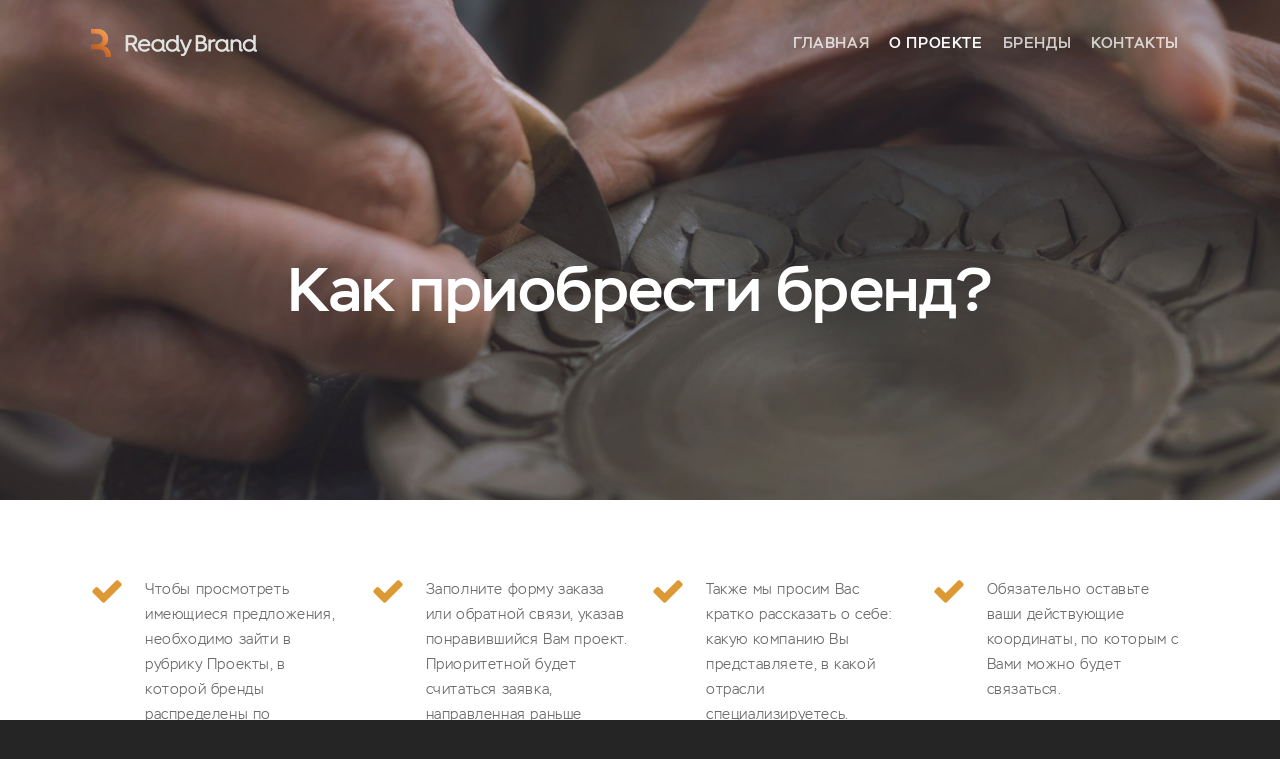

--- FILE ---
content_type: text/html; charset=UTF-8
request_url: https://readybrand.ru/how-buy-it/
body_size: 6945
content:
<!doctype html>


<html lang="en-US" >
<head>

<!-- Meta Tags -->
<meta http-equiv="Content-Type" content="text/html; charset=UTF-8" />


	<meta name="viewport" content="width=device-width, initial-scale=1, maximum-scale=1, user-scalable=0" />

	

<!--Shortcut icon-->
	<link rel="shortcut icon" href="" />


<title> Как приобрести? |  Ready Brand</title>

<link rel="alternate" type="application/rss+xml" title="Ready Brand &raquo; Feed" href="https://readybrand.ru/feed/" />
<link rel="alternate" type="application/rss+xml" title="Ready Brand &raquo; Comments Feed" href="https://readybrand.ru/comments/feed/" />
<link rel="alternate" type="application/rss+xml" title="Ready Brand &raquo; Как приобрести? Comments Feed" href="https://readybrand.ru/how-buy-it/feed/" />
<meta property='og:site_name' content='Ready Brand'/><meta property='og:url' content='https://readybrand.ru/how-buy-it/'/><meta property='og:title' content='Как приобрести?'/><meta property='og:type' content='article'/><link rel='stylesheet' id='contact-form-7-css'  href='https://readybrand.ru/wp-content/plugins/contact-form-7/includes/css/styles.css?ver=4.3.1' type='text/css' media='all' />
<link rel='stylesheet' id='rgs-css'  href='https://readybrand.ru/wp-content/themes/readybrand/css/rgs.css?ver=6.0.1' type='text/css' media='all' />
<link rel='stylesheet' id='font-awesome-css'  href='https://readybrand.ru/wp-content/themes/readybrand/css/font-awesome.min.css?ver=4.4.33' type='text/css' media='all' />
<link rel='stylesheet' id='main-styles-css'  href='https://readybrand.ru/wp-content/themes/readybrand/style.css?ver=7.0.1' type='text/css' media='all' />
<link rel='stylesheet' id='pretty_photo-css'  href='https://readybrand.ru/wp-content/themes/readybrand/css/prettyPhoto.css?ver=7.0.1' type='text/css' media='all' />
<!--[if lt IE 9]>
<link rel='stylesheet' id='nectar-ie8-css'  href='https://readybrand.ru/wp-content/themes/readybrand/css/ie8.css?ver=4.4.33' type='text/css' media='all' />
<![endif]-->
<link rel='stylesheet' id='responsive-css'  href='https://readybrand.ru/wp-content/themes/readybrand/css/responsive.css?ver=7.0.1' type='text/css' media='all' />
<link rel='stylesheet' id='select2-css'  href='https://readybrand.ru/wp-content/themes/readybrand/css/select2.css?ver=6.2' type='text/css' media='all' />
<link rel='stylesheet' id='dynamic-css-css'  href='https://readybrand.ru/wp-content/themes/readybrand/css/dynamic-combined.css?ver=4.4.33' type='text/css' media='all' />
<link rel='stylesheet' id='skin-ascend-css'  href='https://readybrand.ru/wp-content/themes/readybrand/css/ascend.css?ver=7.0.1' type='text/css' media='all' />
<link rel='stylesheet' id='js_composer_front-css'  href='https://readybrand.ru/wp-content/plugins/js_composer_salient/assets/css/js_composer.css?ver=4.7.4' type='text/css' media='all' />
<script type='text/javascript' src='https://readybrand.ru/wp-includes/js/jquery/jquery.js?ver=1.11.3'></script>
<script type='text/javascript' src='https://readybrand.ru/wp-includes/js/jquery/jquery-migrate.min.js?ver=1.2.1'></script>
<script type='text/javascript' src='https://readybrand.ru/wp-content/themes/readybrand/js/modernizr.js?ver=2.6.2'></script>
<script type='text/javascript' src='https://readybrand.ru/wp-content/plugins/google-analyticator/external-tracking.min.js?ver=6.4.9'></script>
<link rel='https://api.w.org/' href='https://readybrand.ru/wp-json/' />
<link rel="EditURI" type="application/rsd+xml" title="RSD" href="https://readybrand.ru/xmlrpc.php?rsd" />
<link rel="wlwmanifest" type="application/wlwmanifest+xml" href="https://readybrand.ru/wp-includes/wlwmanifest.xml" /> 
<meta name="generator" content="WordPress 4.4.33" />
<link rel="canonical" href="https://readybrand.ru/how-buy-it/" />
<link rel='shortlink' href='https://readybrand.ru/?p=596' />
<link rel="alternate" type="application/json+oembed" href="https://readybrand.ru/wp-json/oembed/1.0/embed?url=https%3A%2F%2Freadybrand.ru%2Fhow-buy-it%2F" />
<link rel="alternate" type="text/xml+oembed" href="https://readybrand.ru/wp-json/oembed/1.0/embed?url=https%3A%2F%2Freadybrand.ru%2Fhow-buy-it%2F&#038;format=xml" />
<style type="text/css">body .section-title #portfolio-nav a:hover i{opacity:0.75;}.no-rgba #header-space{display:none;}@media only screen and (min-width:1000px){#header-space{display:none;}.nectar-slider-wrap.first-section,.parallax_slider_outer.first-section,.full-width-content.first-section,.parallax_slider_outer.first-section .swiper-slide .content,.nectar-slider-wrap.first-section .swiper-slide .content,#page-header-bg,.nder-page-header,#page-header-wrap,.full-width-section.first-section{margin-top:0!important;}body #page-header-bg,body #page-header-wrap{height:86px;}.swiper-container .slider-prev,.swiper-container .slider-next{top:52%!important;}.first-section .nectar-slider-loading .loading-icon{opacity:0}body #search-outer{z-index:100000;}#header-outer.transparent header#top #logo,#header-outer.transparent header#top #logo:hover{color:#ffffff!important;}#header-outer.transparent header#top nav > ul > li > a,#header-outer.transparent header#top nav ul #search-btn a span.icon-salient-search,#header-outer.transparent nav > ul > li > a > .sf-sub-indicator [class^="icon-"],#header-outer.transparent nav > ul > li > a > .sf-sub-indicator [class*=" icon-"],#header-outer.transparent .cart-menu .cart-icon-wrap .icon-salient-cart,.ascend #boxed #header-outer.transparent .cart-menu .cart-icon-wrap .icon-salient-cart{color:#ffffff!important;opacity:0.75!important;transition:opacity 0.2s linear,color 0.2s linear;}#header-outer.transparent header#top nav > ul > li > a:hover,#header-outer.transparent header#top nav .sf-menu > li.sfHover > a,#header-outer.transparent header#top nav .sf-menu > li.current_page_ancestor > a,#header-outer.transparent header#top nav .sf-menu > li.current-menu-item > a,#header-outer.transparent header#top nav .sf-menu > li.current-menu-ancestor > a,#header-outer.transparent header#top nav .sf-menu > li.current_page_item > a,#header-outer.transparent header#top nav > ul > li > a:hover > .sf-sub-indicator > i,#header-outer.transparent header#top nav > ul > li.sfHover > a > span > i,#header-outer.transparent header#top nav ul #search-btn a:hover span,#header-outer.transparent header#top nav ul .slide-out-widget-area-toggle a:hover span,#header-outer.transparent header#top nav .sf-menu > li.current-menu-item > a i,#header-outer.transparent header#top nav .sf-menu > li.current-menu-ancestor > a i,#header-outer.transparent .cart-outer:hover .icon-salient-cart,.ascend #boxed #header-outer.transparent .cart-outer:hover .cart-menu .cart-icon-wrap .icon-salient-cart{opacity:1!important;color:#ffffff!important;}#header-outer[data-lhe="animated_underline"].transparent header#top nav > ul > li > a:after,#header-outer.transparent header#top nav>ul>li.button_bordered>a:before{border-color:#ffffff!important;}#header-outer.transparent:not(.directional-nav-effect) > header#top nav ul .slide-out-widget-area-toggle a i.lines,#header-outer.transparent:not(.directional-nav-effect) > header#top nav ul .slide-out-widget-area-toggle a i.lines:before,#header-outer.transparent:not(.directional-nav-effect) > header#top nav ul .slide-out-widget-area-toggle a i.lines:after,#header-outer.transparent.directional-nav-effect > header#top nav ul .slide-out-widget-area-toggle a span.light .lines-button i,#header-outer.transparent.directional-nav-effect > header#top nav ul .slide-out-widget-area-toggle a span.light .lines-button i:after,#header-outer.transparent.directional-nav-effect > header#top nav ul .slide-out-widget-area-toggle a span.light .lines-button i:before,#header-outer.transparent:not(.directional-nav-effect) .midnightHeader.nectar-slider header#top nav ul .slide-out-widget-area-toggle a i.lines,#header-outer.transparent:not(.directional-nav-effect) .midnightHeader.nectar-slider header#top nav ul .slide-out-widget-area-toggle a i.lines:before,#header-outer.transparent:not(.directional-nav-effect) .midnightHeader.nectar-slider header#top nav ul .slide-out-widget-area-toggle a i.lines:after,#header-outer.transparent.directional-nav-effect .midnightHeader.nectar-slider header#top nav ul .slide-out-widget-area-toggle a span.light .lines-button i,#header-outer.transparent.directional-nav-effect .midnightHeader.nectar-slider header#top nav ul .slide-out-widget-area-toggle a span.light .lines-button i:after,#header-outer.transparent.directional-nav-effect .midnightHeader.nectar-slider header#top nav ul .slide-out-widget-area-toggle a span.light .lines-button i:before{background-color:#ffffff!important;}#header-outer.transparent header#top nav ul .slide-out-widget-area-toggle a i.lines{opacity:0.75!important;}#header-outer.transparent.side-widget-open header#top nav ul .slide-out-widget-area-toggle a i.lines,#header-outer.transparent header#top nav ul .slide-out-widget-area-toggle a:hover i.lines,#header-outer.transparent header#top nav ul .slide-out-widget-area-toggle a:hover i.lines:before,#header-outer.transparent header#top nav ul .slide-out-widget-area-toggle a:hover i.lines:after{opacity:1!important;}}.pagination-navigation{-webkit-filter:url("https://readybrand.ru/how-buy-it/#goo");filter:url("https://readybrand.ru/how-buy-it/#goo");}</style>		<style type="text/css">.recentcomments a{display:inline !important;padding:0 !important;margin:0 !important;}</style>
		<meta name="generator" content="Powered by Visual Composer - drag and drop page builder for WordPress."/>
<!--[if lte IE 9]><link rel="stylesheet" type="text/css" href="https://readybrand.ru/wp-content/plugins/js_composer_salient/assets/css/vc_lte_ie9.css" media="screen"><![endif]--><!--[if IE  8]><link rel="stylesheet" type="text/css" href="https://readybrand.ru/wp-content/plugins/js_composer_salient/assets/css/vc-ie8.css" media="screen"><![endif]--><!-- Google Analytics Tracking by Google Analyticator 6.4.9: http://www.videousermanuals.com/google-analyticator/ -->
<script type="text/javascript">
    var analyticsFileTypes = [''];
    var analyticsSnippet = 'disabled';
    var analyticsEventTracking = 'enabled';
</script>
<script type="text/javascript">
	(function(i,s,o,g,r,a,m){i['GoogleAnalyticsObject']=r;i[r]=i[r]||function(){
	(i[r].q=i[r].q||[]).push(arguments)},i[r].l=1*new Date();a=s.createElement(o),
	m=s.getElementsByTagName(o)[0];a.async=1;a.src=g;m.parentNode.insertBefore(a,m)
	})(window,document,'script','//www.google-analytics.com/analytics.js','ga');
	ga('create', 'UA-73659352-1', 'auto');
 
	ga('send', 'pageview');
</script>
<noscript><style> .wpb_animate_when_almost_visible { opacity: 1; }</style></noscript>
</head>


<body class="page page-id-596 page-template-default ascend wpb-js-composer js-comp-ver-4.7.4 vc_responsive" data-footer-reveal="false" data-footer-reveal-shadow="none" data-cae="linear" data-cad="650" data-aie="slide-down" data-ls="pretty_photo" data-apte="standard" data-hhun="0" data-fancy-form-rcs="1" data-form-style="minimal" data-is="minimal" data-button-style="default" data-header-inherit-rc="false" data-header-search="false" data-animated-anchors="false" data-ajax-transitions="true" data-full-width-header="false" data-slide-out-widget-area="true" data-loading-animation="none" data-bg-header="true" data-ext-responsive="true" data-header-resize="1" data-header-color="custom"  data-smooth-scrolling="0" data-permanent-transparent="false" data-responsive="1" >

<script>
  (function(i,s,o,g,r,a,m){i['GoogleAnalyticsObject']=r;i[r]=i[r]||function(){
  (i[r].q=i[r].q||[]).push(arguments)},i[r].l=1*new Date();a=s.createElement(o),
  m=s.getElementsByTagName(o)[0];a.async=1;a.src=g;m.parentNode.insertBefore(a,m)
  })(window,document,'script','//www.google-analytics.com/analytics.js','ga');

  ga('create', 'UA-73659352-1', 'auto');
  ga('send', 'pageview');

</script> 


 <div id="header-space" data-header-mobile-fixed='1'></div> 

<div id="header-outer" data-has-menu="true" data-transparent-header="true" data-remove-border="false" class="transparent" data-mobile-fixed="1" data-lhe="default" data-user-set-bg="#ffffff" data-format="default" data-permanent-transparent="false" data-cart="false" data-transparency-option="1" data-shrink-num="6" data-full-width="false" data-using-secondary="0" data-using-logo="1" data-logo-height="30" data-m-logo-height="28" data-padding="28" data-header-resize="1">
	
		
	<header id="top">
		
		<div class="container">
			
			<div class="row">
				  
				<div class="col span_3">
					
					<a id="logo" href="https://readybrand.ru" >
						
						<img class="stnd default-logo" alt="Ready Brand" src="https://readybrand.ru/wp-content/uploads/2016/02/logo.png" /><img class="retina-logo " alt="Ready Brand" src="https://readybrand.ru/wp-content/uploads/2016/02/logo-big.png" /><img class="starting-logo default-logo"  alt="Ready Brand" src="https://readybrand.ru/wp-content/uploads/2016/02/logo1.png" /><img class="retina-logo starting-logo" alt="Ready Brand" src="https://readybrand.ru/wp-content/uploads/2016/02/logo-big1.png" /><img class="starting-logo dark-version default-logo"  alt="Ready Brand" src="" /><img class="retina-logo starting-logo dark-version " alt="Ready Brand" src="" /> 
					</a>

				</div><!--/span_3-->
				
				<div class="col span_9 col_last">
					
										
											<div class="slide-out-widget-area-toggle">
							<div> <a href="#sidewidgetarea" class="closed"> <i class="icon-reorder"></i> </a> </div> 
       					</div>
										
					<nav>
						<ul class="buttons" data-user-set-ocm="off">
							<li id="search-btn"><div><a href="#searchbox"><span class="icon-salient-search" aria-hidden="true"></span></a></div> </li>
						
															<li class="slide-out-widget-area-toggle">
									<div> <a href="#sidewidgetarea" class="closed"> <span> <i class="lines-button x2"> <i class="lines"></i> </i> </span> </a> </div> 
       							</li>
													</ul>
						<ul class="sf-menu">	
							<li id="menu-item-3074" class="menu-item menu-item-type-post_type menu-item-object-page menu-item-3074"><a href="https://readybrand.ru/">Главная</a></li>
<li id="menu-item-3217" class="menu-item menu-item-type-post_type menu-item-object-page current-menu-ancestor current-menu-parent current_page_parent current_page_ancestor menu-item-has-children menu-item-3217"><a href="https://readybrand.ru/about/">О проекте</a>
<ul class="sub-menu">
	<li id="menu-item-3028" class="menu-item menu-item-type-post_type menu-item-object-page menu-item-3028"><a href="https://readybrand.ru/about/">Что такое Ready Brand?</a></li>
	<li id="menu-item-3026" class="menu-item menu-item-type-post_type menu-item-object-page current-menu-item page_item page-item-596 current_page_item menu-item-3026"><a href="https://readybrand.ru/how-buy-it/">Как приобрести?</a></li>
</ul>
</li>
<li id="menu-item-3081" class="menu-item menu-item-type-post_type menu-item-object-page menu-item-has-children menu-item-3081"><a href="https://readybrand.ru/projects/">Бренды</a>
<ul class="sub-menu">
	<li id="menu-item-3554" class="menu-item menu-item-type-custom menu-item-object-custom menu-item-3554"><a href="https://readybrand.ru/projects/champagne">Шампанское</a></li>
	<li id="menu-item-3555" class="menu-item menu-item-type-custom menu-item-object-custom menu-item-3555"><a href="https://readybrand.ru/projects/wine">Вино</a></li>
	<li id="menu-item-3556" class="menu-item menu-item-type-custom menu-item-object-custom menu-item-3556"><a href="https://readybrand.ru/projects/vodka">Водка</a></li>
	<li id="menu-item-3557" class="menu-item menu-item-type-custom menu-item-object-custom menu-item-3557"><a href="https://readybrand.ru/projects/cognac">Коньяк</a></li>
	<li id="menu-item-3558" class="menu-item menu-item-type-custom menu-item-object-custom menu-item-3558"><a href="https://readybrand.ru/projects/whiskey">Виски</a></li>
</ul>
</li>
<li id="menu-item-3131" class="menu-item menu-item-type-post_type menu-item-object-page menu-item-3131"><a href="https://readybrand.ru/contact/">Контакты</a></li>
						</ul>
						
					</nav>
					
				</div><!--/span_9-->
			
			</div><!--/row-->
			
		</div><!--/container-->
		
	</header>
	
	
	<div class="ns-loading-cover"></div>		
	

</div><!--/header-outer-->


<div id="search-outer" class="nectar">
		
	<div id="search">
	  	 
		<div class="container">
		  	 	
		     <div id="search-box">
		     	
		     	<div class="col span_12">
			      	<form action="https://readybrand.ru" method="GET">
			      		<input type="text" name="s"  value="Start Typing..." data-placeholder="Start Typing..." />
			      	</form>
			      	<span><i>Press enter to begin your search</i></span>		        </div><!--/span_12-->
			      
		     </div><!--/search-box-->
		     
		     <div id="close"><a href="#"><span class="icon-salient-x" aria-hidden="true"></span></a></div>
		     
		 </div><!--/container-->
	    
	</div><!--/search-->
	  
</div><!--/search-outer--> 

<div id="mobile-menu" data-mobile-fixed="1">
	
	<div class="container">
		<ul>
			<li><a href="">No menu assigned!</a></li>		
		</ul>
	</div>
	
</div>


<div id="ajax-loading-screen" data-disable-fade-on-click="0" data-effect="standard" data-method="standard">
	
			<span class="loading-icon none"> 
			<span class="default-loading-icon spin"></span> 
		</span>
	</div>

<div id="ajax-content-wrap">



<div id="page-header-wrap" data-midnight="light" class="" >	    <div class=" "  data-animate-in-effect="slide-down" id="page-header-bg"  data-text-effect="none" data-bg-pos="center" data-alignment="center" data-alignment-v="middle" data-parallax="1" data-height="500" style="background-color: #000;  height: 500px;">
			
			<div class="page-header-bg-image" style="background-image: url(http://readybrand.ru/wp-content/uploads/2013/08/about-2.jpg);"></div> 
			<div class="container">
						 <div class="row">
							<div class="col span_6">
								<div class="inner-wrap">
									<h1>Как приобрести бренд?</h1>
									<span class="subheader"></span>
								</div>
								 
																</div>
						  </div>
					  
					  					
					
				
			</div>
		</div>

	   </div>
<div class="container-wrap">
	
	<div class="container main-content">
		
		<div class="row">
			
						
							
				
	<div id="fws_696d9aaa0065a" data-midnight="dark" data-bg-mobile-hidden="" class="wpb_row vc_row-fluid vc_row full-width-section standard_section   "  style="padding-top: 6%; padding-bottom: 6%; "><div class="row-bg-wrap"> <div class="row-bg  using-bg-color "  style="background-color: #ffffff; " data-color_overlay="" data-color_overlay_2="" data-gradient_direction="" data-overlay_strength="0.3" data-enable_gradient="false"></div> </div><div class="col span_12 dark left">
	<div  class="vc_col-sm-3 wpb_column column_container col no-extra-padding"  data-bg-cover="" data-padding-pos="top-bottom" data-has-bg-color="false" data-bg-color="" data-bg-opacity="1" data-hover-bg="" data-hover-bg-opacity="1" data-animation="" data-delay="0">
			<div class="wpb_wrapper">
				<div class="iwithtext"><div class="iwt-icon"> <i class="icon-default-style icon-ok accent-color"></i> </div><div class="iwt-text"> 
<p class="p1">Чтобы просмотреть имеющиеся предложения, необходимо зайти в рубрику Проекты, в которой бренды распределены по профильным категориям.</p>
 </div><div class="clear"></div></div>
			</div> 
	</div> 

	<div  class="vc_col-sm-3 wpb_column column_container col no-extra-padding"  data-bg-cover="" data-padding-pos="all" data-has-bg-color="false" data-bg-color="" data-bg-opacity="1" data-hover-bg="" data-hover-bg-opacity="1" data-animation="" data-delay="0">
			<div class="wpb_wrapper">
				<div class="iwithtext"><div class="iwt-icon"> <i class="icon-default-style icon-ok accent-color"></i> </div><div class="iwt-text"> 
<p class="p1">Заполните форму заказа или обратной связи, указав понравившийся Вам проект. Приоритетной будет считаться заявка, направленная раньше остальных.</p>
 </div><div class="clear"></div></div>
			</div> 
	</div> 

	<div  class="vc_col-sm-3 wpb_column column_container col no-extra-padding"  data-bg-cover="" data-padding-pos="all" data-has-bg-color="false" data-bg-color="" data-bg-opacity="1" data-hover-bg="" data-hover-bg-opacity="1" data-animation="" data-delay="0">
			<div class="wpb_wrapper">
				<div class="iwithtext"><div class="iwt-icon"> <i class="icon-default-style icon-ok accent-color"></i> </div><div class="iwt-text"> 
<p class="p1">Также мы просим Вас кратко рассказать о себе: какую компанию Вы представляете, в какой отрасли специализируетесь.</p>
 </div><div class="clear"></div></div>
			</div> 
	</div> 

	<div  class="vc_col-sm-3 wpb_column column_container col no-extra-padding"  data-bg-cover="" data-padding-pos="all" data-has-bg-color="false" data-bg-color="" data-bg-opacity="1" data-hover-bg="" data-hover-bg-opacity="1" data-animation="" data-delay="0">
			<div class="wpb_wrapper">
				<div class="iwithtext"><div class="iwt-icon"> <i class="icon-default-style icon-ok accent-color"></i> </div><div class="iwt-text"> 
<p class="p1">Обязательно оставьте ваши действующие координаты, по которым с Вами можно будет связаться.</p>
 </div><div class="clear"></div></div>
			</div> 
	</div> 
</div></div>
	<div id="fws_696d9aaa01036" data-midnight="dark" data-bg-mobile-hidden="" class="wpb_row vc_row-fluid vc_row standard_section   "  style="padding-top: 6%; padding-bottom: 6%; "><div class="row-bg-wrap"> <div class="row-bg   "  style="" data-color_overlay="" data-color_overlay_2="" data-gradient_direction="" data-overlay_strength="0.3" data-enable_gradient="false"></div> </div><div class="col span_12 dark left">
	<div  class="vc_col-sm-6 wpb_column column_container col no-extra-padding"  data-bg-cover="" data-padding-pos="all" data-has-bg-color="false" data-bg-color="" data-bg-opacity="1" data-hover-bg="" data-hover-bg-opacity="1" data-animation="" data-delay="0">
			<div class="wpb_wrapper">
				
	<div class="wpb_text_column wpb_content_element ">
		<div class="wpb_wrapper">
			<h3>Подробности</h3>

		</div>
	</div>
<div style="height: 30px;" class="divider"></div>
	<div class="wpb_text_column wpb_content_element ">
		<div class="wpb_wrapper">
			<p class="tiny">Запросить интересующую Вас информацию можно и посредством электронного письма, высланного на указанный в разделе Контакты адрес. По запросу Вам может быть выслана подробная презентация заинтересовавшего Вас проекта в формате pdf.</p>

		</div>
	</div>

			</div> 
	</div> 

	<div  class="vc_col-sm-6 wpb_column column_container col no-extra-padding"  data-bg-cover="" data-padding-pos="all" data-has-bg-color="false" data-bg-color="" data-bg-opacity="1" data-hover-bg="" data-hover-bg-opacity="1" data-animation="" data-delay="0">
			<div class="wpb_wrapper">
				
	<div class="wpb_text_column wpb_content_element ">
		<div class="wpb_wrapper">
			<h3>Стоимость</h3>

		</div>
	</div>
<div style="height: 30px;" class="divider"></div>
	<div class="wpb_text_column wpb_content_element ">
		<div class="wpb_wrapper">
			<p class="tiny">Необходимо отметить, что у проекта Readybrand нет единой ценовой политики и фиксированного прайса. Условия реализации каждого проекта оговариваются отдельно, в зависимости от его потенциальной рыночной стоимости, возможностей заказчика, а также рациональной системы скидок правообладателя и разработчика.</p>

		</div>
	</div>

			</div> 
	</div> 
</div></div>
	<div id="fws_696d9aaa01afb" data-midnight="light" data-bg-mobile-hidden="" class="wpb_row vc_row-fluid vc_row full-width-section standard_section   "  style="padding-top: 0px; padding-bottom: 0px; "><div class="row-bg-wrap"> <div class="row-bg  using-bg-color "  style="background-color: #db8f43; " data-color_overlay="" data-color_overlay_2="" data-gradient_direction="" data-overlay_strength="0.3" data-enable_gradient="false"></div> </div><div class="col span_12 light center">
	<div  class="vc_col-sm-12 wpb_column column_container col centered-text padding-4-percent"  data-bg-cover="" data-padding-pos="all" data-has-bg-color="false" data-bg-color="" data-bg-opacity="1" data-hover-bg="" data-hover-bg-opacity="1" data-animation="" data-delay="0"><a class="column-link" href="#"></a>
			<div class="wpb_wrapper">
				
	<div class="wpb_text_column wpb_content_element ">
		<div class="wpb_wrapper">
			<h6 class="p1">Мы открыты к взаимовыгодному сотрудничеству и надеемся на серьезный и деловой подход со стороны наших клиентов, на точно такое же вдумчивое отношение, с каким мы относимся к разработке готовых брендов.</h6>

		</div>
	</div>

			</div> 
	</div> 
</div></div>
	
							
	
		</div><!--/row-->
		
	</div><!--/container-->
	
</div>

<div id="footer-outer" data-midnight="light" data-using-widget-area="false">
	
	
	
	
		<div class="row" id="copyright">
			
			<div class="container">
				
				<div class="col span_5">
					
											<p>&copy; 2026 Ready Brand. All Rights Reserved. </p>
										
				</div><!--/span_5-->
				
				<div class="col span_7 col_last">
					<ul id="social">
																																																																																																																							</ul>
				</div><!--/span_7-->
			
			</div><!--/container-->
			
		</div><!--/row-->
		
		
</div><!--/footer-outer-->



	<div id="slide-out-widget-area-bg" class="slide-out-from-right dark"></div>
	<div id="slide-out-widget-area" class="slide-out-from-right" data-back-txt="Назад">

		
		<div class="inner">

		  <a class="slide_out_area_close" href="#"><span class="icon-salient-x icon-default-style"></span></a>


		   			   <div class="off-canvas-menu-container mobile-only">
			  		<ul class="menu">
					   <li class="menu-item menu-item-type-post_type menu-item-object-page menu-item-3074"><a href="https://readybrand.ru/">Главная</a></li>
<li class="menu-item menu-item-type-post_type menu-item-object-page current-menu-ancestor current-menu-parent current_page_parent current_page_ancestor menu-item-has-children menu-item-3217"><a href="https://readybrand.ru/about/">О проекте</a>
<ul class="sub-menu">
	<li class="menu-item menu-item-type-post_type menu-item-object-page menu-item-3028"><a href="https://readybrand.ru/about/">Что такое Ready Brand?</a></li>
	<li class="menu-item menu-item-type-post_type menu-item-object-page current-menu-item page_item page-item-596 current_page_item menu-item-3026"><a href="https://readybrand.ru/how-buy-it/">Как приобрести?</a></li>
</ul>
</li>
<li class="menu-item menu-item-type-post_type menu-item-object-page menu-item-has-children menu-item-3081"><a href="https://readybrand.ru/projects/">Бренды</a>
<ul class="sub-menu">
	<li class="menu-item menu-item-type-custom menu-item-object-custom menu-item-3554"><a href="https://readybrand.ru/projects/champagne">Шампанское</a></li>
	<li class="menu-item menu-item-type-custom menu-item-object-custom menu-item-3555"><a href="https://readybrand.ru/projects/wine">Вино</a></li>
	<li class="menu-item menu-item-type-custom menu-item-object-custom menu-item-3556"><a href="https://readybrand.ru/projects/vodka">Водка</a></li>
	<li class="menu-item menu-item-type-custom menu-item-object-custom menu-item-3557"><a href="https://readybrand.ru/projects/cognac">Коньяк</a></li>
	<li class="menu-item menu-item-type-custom menu-item-object-custom menu-item-3558"><a href="https://readybrand.ru/projects/whiskey">Виски</a></li>
</ul>
</li>
<li class="menu-item menu-item-type-post_type menu-item-object-page menu-item-3131"><a href="https://readybrand.ru/contact/">Контакты</a></li>
		
					</ul>
				</div>
			
		</div>

		
	</div>


</div> <!--/ajax-content-wrap-->


	<a id="to-top" class=""><i class="icon-angle-up"></i></a>

<script type='text/javascript' src='https://readybrand.ru/wp-content/plugins/contact-form-7/includes/js/jquery.form.min.js?ver=3.51.0-2014.06.20'></script>
<script type='text/javascript'>
/* <![CDATA[ */
var _wpcf7 = {"loaderUrl":"https:\/\/readybrand.ru\/wp-content\/plugins\/contact-form-7\/images\/ajax-loader.gif","recaptchaEmpty":"Please verify that you are not a robot.","sending":"Sending ..."};
/* ]]> */
</script>
<script type='text/javascript' src='https://readybrand.ru/wp-content/plugins/contact-form-7/includes/js/scripts.js?ver=4.3.1'></script>
<script type='text/javascript' src='https://readybrand.ru/wp-content/themes/readybrand/js/prettyPhoto.js?ver=7.0.1'></script>
<script type='text/javascript' src='https://readybrand.ru/wp-content/themes/readybrand/js/superfish.js?ver=1.4.8'></script>
<script type='text/javascript'>
/* <![CDATA[ */
var nectarLove = {"ajaxurl":"https:\/\/readybrand.ru\/wp-admin\/admin-ajax.php","postID":"596","rooturl":"https:\/\/readybrand.ru","pluginPages":[],"disqusComments":"false"};
/* ]]> */
</script>
<script type='text/javascript' src='https://readybrand.ru/wp-content/themes/readybrand/js/init.js?ver=7.0.1'></script>
<script type='text/javascript' src='https://readybrand.ru/wp-content/themes/readybrand/js/select2.min.js?ver=3.5.2'></script>
<script type='text/javascript' src='https://readybrand.ru/wp-includes/js/comment-reply.min.js?ver=4.4.33'></script>
<script type='text/javascript' src='https://readybrand.ru/wp-includes/js/wp-embed.min.js?ver=4.4.33'></script>
<script type='text/javascript' src='https://readybrand.ru/wp-content/plugins/js_composer_salient/assets/js/js_composer_front.js?ver=4.7.4'></script>
	

<script defer src="https://static.cloudflareinsights.com/beacon.min.js/vcd15cbe7772f49c399c6a5babf22c1241717689176015" integrity="sha512-ZpsOmlRQV6y907TI0dKBHq9Md29nnaEIPlkf84rnaERnq6zvWvPUqr2ft8M1aS28oN72PdrCzSjY4U6VaAw1EQ==" data-cf-beacon='{"version":"2024.11.0","token":"a6796c653d734e80b8ccaf0dbbb8f2aa","r":1,"server_timing":{"name":{"cfCacheStatus":true,"cfEdge":true,"cfExtPri":true,"cfL4":true,"cfOrigin":true,"cfSpeedBrain":true},"location_startswith":null}}' crossorigin="anonymous"></script>
</body>
</html>

--- FILE ---
content_type: text/plain
request_url: https://www.google-analytics.com/j/collect?v=1&_v=j102&a=1324460690&t=pageview&_s=1&dl=https%3A%2F%2Freadybrand.ru%2Fhow-buy-it%2F&ul=en-us%40posix&dt=%D0%9A%D0%B0%D0%BA%20%D0%BF%D1%80%D0%B8%D0%BE%D0%B1%D1%80%D0%B5%D1%81%D1%82%D0%B8%3F%20%7C%20Ready%20Brand&sr=1280x720&vp=1280x720&_u=IEBAAEABAAAAACAAI~&jid=2139455954&gjid=1530417108&cid=1470492378.1768790701&tid=UA-73659352-1&_gid=1343844709.1768790701&_r=1&_slc=1&z=2030835089
body_size: -449
content:
2,cG-GCM9KM26D4